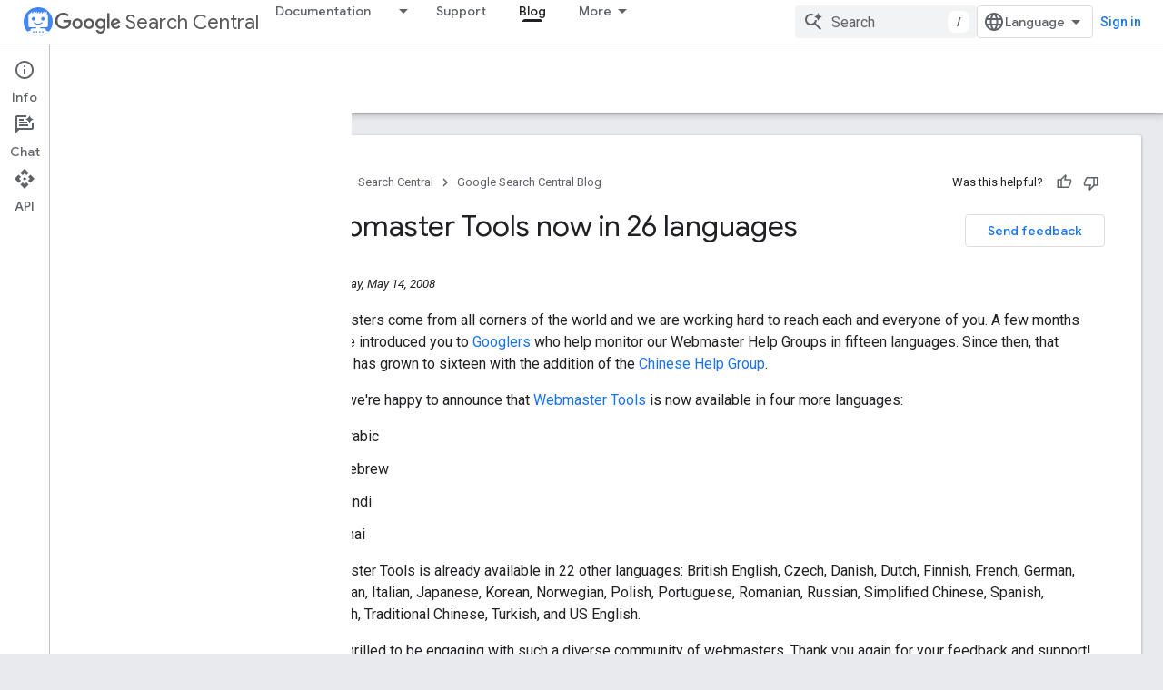

--- FILE ---
content_type: text/html; charset=UTF-8
request_url: https://feedback-pa.clients6.google.com/static/proxy.html?usegapi=1&jsh=m%3B%2F_%2Fscs%2Fabc-static%2F_%2Fjs%2Fk%3Dgapi.lb.en.2kN9-TZiXrM.O%2Fd%3D1%2Frs%3DAHpOoo_B4hu0FeWRuWHfxnZ3V0WubwN7Qw%2Fm%3D__features__
body_size: 75
content:
<!DOCTYPE html>
<html>
<head>
<title></title>
<meta http-equiv="X-UA-Compatible" content="IE=edge" />
<script type="text/javascript" nonce="ETqEYQ0ueEphbbYCbx2o4A">
  window['startup'] = function() {
    googleapis.server.init();
  };
</script>
<script type="text/javascript"
  src="https://apis.google.com/js/googleapis.proxy.js?onload=startup" async
  defer nonce="ETqEYQ0ueEphbbYCbx2o4A"></script>
</head>
<body>
</body>
</html>


--- FILE ---
content_type: text/javascript
request_url: https://www.gstatic.com/devrel-devsite/prod/v5ecaab6967af5bdfffc1b93fe7d0ad58c271bf9f563243cec25f323a110134f0/developers/js/devsite_devsite_footer_promos_module.js
body_size: -865
content:
(function(_ds){var window=this;var VV=class extends _ds.sk{xd(a){const b=this.querySelector("nav");a&&_ds.rk(this,b,a.querySelector("nav"));b&&(a?(b.hidden=!1,b.removeAttribute("aria-hidden")):(b.hidden=!0,b.setAttribute("aria-hidden","true")))}};VV.prototype.updateContent=VV.prototype.xd;try{customElements.define("devsite-footer-promos",VV)}catch(a){console.warn("Unrecognized DevSite custom element - DevsiteFooterPromos",a)};})(_ds_www);
